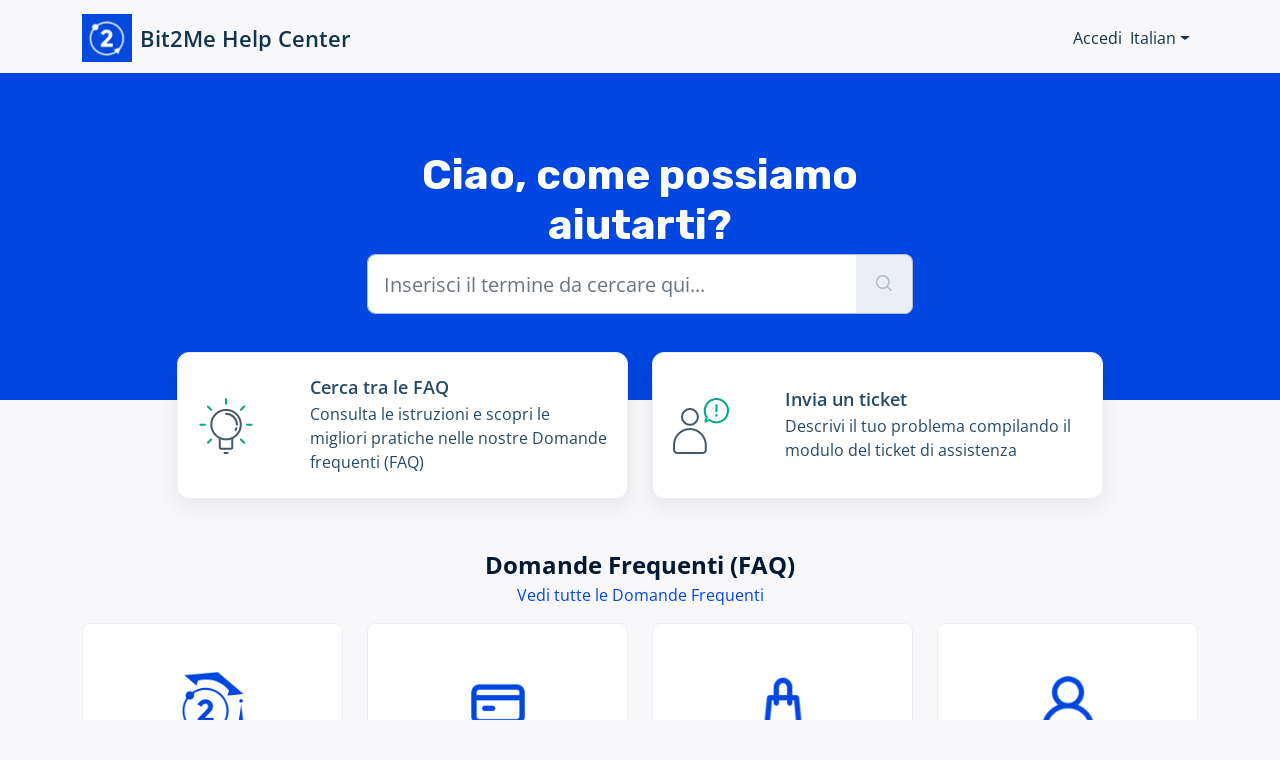

--- FILE ---
content_type: text/html; charset=utf-8
request_url: https://support.bit2me.com/it/support/home
body_size: 13405
content:
<!DOCTYPE html>
<html lang="it" data-date-format="non_us" dir="ltr">

<head>

  <meta name="csrf-param" content="authenticity_token" />
<meta name="csrf-token" content="bme/2tkjylkgxfycehaVPkrN+kB2j0IjU3Jy4tkI+NHg5SgYIxXwpHCOoupSPqUwO7zRpXE/eJXGUlflsc5XlQ==" />

  <link rel='shortcut icon' href='https://s3.amazonaws.com/cdn.freshdesk.com/data/helpdesk/attachments/production/35141807127/fav_icon/Rgle1Vq3ylO79ZG5zETKJvXLzLIYyFW30g.png' />

  <!-- Title for the page -->
<title> Assistenza Bit2Me - Respuestas y solución de incidencias </title>

<!-- OG imgage -->
<meta property="og:title" content="Bit2Me Support" />
<meta property="og:description" content="Bit2Me - Respuestas y solución de incidencias" />
<meta property="og:image" content="https://bit2me.com/assets/img/og/bit2me-welcome.jpg" />
<meta property="og:image:width" content="1200" />
<meta property="og:image:height" content="630" />

<!-- Meta information -->
<meta charset="utf-8" />
<meta http-equiv="X-UA-Compatible" content="IE=edge,chrome=1" />
<meta name="description" content= "Bit2Me - Respuestas y solución de incidencias" />
<meta name="author" content= "Bit2Me" />

<!-- Google Tag Manager -->
<script>(function(w,d,s,l,i){w[l]=w[l]||[];w[l].push({'gtm.start':
new Date().getTime(),event:'gtm.js'});var f=d.getElementsByTagName(s)[0],
j=d.createElement(s),dl=l!='dataLayer'?'&l='+l:'';j.async=true;j.src=
'https://www.googletagmanager.com/gtm.js?id='+i+dl;f.parentNode.insertBefore(j,f);
})(window,document,'script','dataLayer','GTM-P94J2XH');</script>
<!-- End Google Tag Manager -->
<!-- Google Tag Manager -->
<script>(function(w,d,s,l,i){w[l]=w[l]||[];w[l].push({'gtm.start':
new Date().getTime(),event:'gtm.js'});var f=d.getElementsByTagName(s)[0],
j=d.createElement(s),dl=l!='dataLayer'?'&l='+l:'';j.async=true;j.src=
'https://www.googletagmanager.com/gtm.js?id='+i+dl;f.parentNode.insertBefore(j,f);
})(window,document,'script','dataLayer','GTM-MJWHBSX');</script>
<!-- End Google Tag Manager -->
<!-- loading jquery -->
<script src="https://cdnjs.cloudflare.com/ajax/libs/jquery/3.5.0/jquery.min.js"></script>
<!-- loading bootstrap 4 and dependencies -->
<link rel="stylesheet" href="https://maxcdn.bootstrapcdn.com/bootstrap/4.3.1/css/bootstrap.min.css" crossorigin="anonymous">
<!--<script src="https://code.jquery.com/jquery-3.2.1.slim.min.js"  crossorigin="anonymous"></script>-->
<script src="https://cdnjs.cloudflare.com/ajax/libs/popper.js/1.12.9/umd/popper.min.js" crossorigin="anonymous"></script>
<script src="https://maxcdn.bootstrapcdn.com/bootstrap/4.3.1/js/bootstrap.min.js" crossorigin="anonymous"></script>

<!-- remove title on language selector -->
<script>
  jQuery(document).ready(function() {
    jQuery('.banner-language-selector').removeAttr('data-original-title');
  });
</script>

<!-- b2m icons font -->
<link type="text/css" rel="stylesheet" href="https://assets.bit2me.com/assets/fonts/bitfont/v10/style.css" />

<!-- google fonts -->
<style type="text/css">@font-face {font-family:Montserrat;font-style:normal;font-weight:100;src:url(/cf-fonts/s/montserrat/5.0.16/latin-ext/100/normal.woff2);unicode-range:U+0100-02AF,U+0304,U+0308,U+0329,U+1E00-1E9F,U+1EF2-1EFF,U+2020,U+20A0-20AB,U+20AD-20CF,U+2113,U+2C60-2C7F,U+A720-A7FF;font-display:swap;}@font-face {font-family:Montserrat;font-style:normal;font-weight:100;src:url(/cf-fonts/s/montserrat/5.0.16/cyrillic-ext/100/normal.woff2);unicode-range:U+0460-052F,U+1C80-1C88,U+20B4,U+2DE0-2DFF,U+A640-A69F,U+FE2E-FE2F;font-display:swap;}@font-face {font-family:Montserrat;font-style:normal;font-weight:100;src:url(/cf-fonts/s/montserrat/5.0.16/cyrillic/100/normal.woff2);unicode-range:U+0301,U+0400-045F,U+0490-0491,U+04B0-04B1,U+2116;font-display:swap;}@font-face {font-family:Montserrat;font-style:normal;font-weight:100;src:url(/cf-fonts/s/montserrat/5.0.16/vietnamese/100/normal.woff2);unicode-range:U+0102-0103,U+0110-0111,U+0128-0129,U+0168-0169,U+01A0-01A1,U+01AF-01B0,U+0300-0301,U+0303-0304,U+0308-0309,U+0323,U+0329,U+1EA0-1EF9,U+20AB;font-display:swap;}@font-face {font-family:Montserrat;font-style:normal;font-weight:100;src:url(/cf-fonts/s/montserrat/5.0.16/latin/100/normal.woff2);unicode-range:U+0000-00FF,U+0131,U+0152-0153,U+02BB-02BC,U+02C6,U+02DA,U+02DC,U+0304,U+0308,U+0329,U+2000-206F,U+2074,U+20AC,U+2122,U+2191,U+2193,U+2212,U+2215,U+FEFF,U+FFFD;font-display:swap;}@font-face {font-family:Montserrat;font-style:normal;font-weight:400;src:url(/cf-fonts/s/montserrat/5.0.16/cyrillic-ext/400/normal.woff2);unicode-range:U+0460-052F,U+1C80-1C88,U+20B4,U+2DE0-2DFF,U+A640-A69F,U+FE2E-FE2F;font-display:swap;}@font-face {font-family:Montserrat;font-style:normal;font-weight:400;src:url(/cf-fonts/s/montserrat/5.0.16/latin-ext/400/normal.woff2);unicode-range:U+0100-02AF,U+0304,U+0308,U+0329,U+1E00-1E9F,U+1EF2-1EFF,U+2020,U+20A0-20AB,U+20AD-20CF,U+2113,U+2C60-2C7F,U+A720-A7FF;font-display:swap;}@font-face {font-family:Montserrat;font-style:normal;font-weight:400;src:url(/cf-fonts/s/montserrat/5.0.16/latin/400/normal.woff2);unicode-range:U+0000-00FF,U+0131,U+0152-0153,U+02BB-02BC,U+02C6,U+02DA,U+02DC,U+0304,U+0308,U+0329,U+2000-206F,U+2074,U+20AC,U+2122,U+2191,U+2193,U+2212,U+2215,U+FEFF,U+FFFD;font-display:swap;}@font-face {font-family:Montserrat;font-style:normal;font-weight:400;src:url(/cf-fonts/s/montserrat/5.0.16/vietnamese/400/normal.woff2);unicode-range:U+0102-0103,U+0110-0111,U+0128-0129,U+0168-0169,U+01A0-01A1,U+01AF-01B0,U+0300-0301,U+0303-0304,U+0308-0309,U+0323,U+0329,U+1EA0-1EF9,U+20AB;font-display:swap;}@font-face {font-family:Montserrat;font-style:normal;font-weight:400;src:url(/cf-fonts/s/montserrat/5.0.16/cyrillic/400/normal.woff2);unicode-range:U+0301,U+0400-045F,U+0490-0491,U+04B0-04B1,U+2116;font-display:swap;}@font-face {font-family:Montserrat;font-style:normal;font-weight:500;src:url(/cf-fonts/s/montserrat/5.0.16/latin/500/normal.woff2);unicode-range:U+0000-00FF,U+0131,U+0152-0153,U+02BB-02BC,U+02C6,U+02DA,U+02DC,U+0304,U+0308,U+0329,U+2000-206F,U+2074,U+20AC,U+2122,U+2191,U+2193,U+2212,U+2215,U+FEFF,U+FFFD;font-display:swap;}@font-face {font-family:Montserrat;font-style:normal;font-weight:500;src:url(/cf-fonts/s/montserrat/5.0.16/cyrillic/500/normal.woff2);unicode-range:U+0301,U+0400-045F,U+0490-0491,U+04B0-04B1,U+2116;font-display:swap;}@font-face {font-family:Montserrat;font-style:normal;font-weight:500;src:url(/cf-fonts/s/montserrat/5.0.16/cyrillic-ext/500/normal.woff2);unicode-range:U+0460-052F,U+1C80-1C88,U+20B4,U+2DE0-2DFF,U+A640-A69F,U+FE2E-FE2F;font-display:swap;}@font-face {font-family:Montserrat;font-style:normal;font-weight:500;src:url(/cf-fonts/s/montserrat/5.0.16/vietnamese/500/normal.woff2);unicode-range:U+0102-0103,U+0110-0111,U+0128-0129,U+0168-0169,U+01A0-01A1,U+01AF-01B0,U+0300-0301,U+0303-0304,U+0308-0309,U+0323,U+0329,U+1EA0-1EF9,U+20AB;font-display:swap;}@font-face {font-family:Montserrat;font-style:normal;font-weight:500;src:url(/cf-fonts/s/montserrat/5.0.16/latin-ext/500/normal.woff2);unicode-range:U+0100-02AF,U+0304,U+0308,U+0329,U+1E00-1E9F,U+1EF2-1EFF,U+2020,U+20A0-20AB,U+20AD-20CF,U+2113,U+2C60-2C7F,U+A720-A7FF;font-display:swap;}@font-face {font-family:Montserrat;font-style:normal;font-weight:700;src:url(/cf-fonts/s/montserrat/5.0.16/cyrillic/700/normal.woff2);unicode-range:U+0301,U+0400-045F,U+0490-0491,U+04B0-04B1,U+2116;font-display:swap;}@font-face {font-family:Montserrat;font-style:normal;font-weight:700;src:url(/cf-fonts/s/montserrat/5.0.16/cyrillic-ext/700/normal.woff2);unicode-range:U+0460-052F,U+1C80-1C88,U+20B4,U+2DE0-2DFF,U+A640-A69F,U+FE2E-FE2F;font-display:swap;}@font-face {font-family:Montserrat;font-style:normal;font-weight:700;src:url(/cf-fonts/s/montserrat/5.0.16/latin-ext/700/normal.woff2);unicode-range:U+0100-02AF,U+0304,U+0308,U+0329,U+1E00-1E9F,U+1EF2-1EFF,U+2020,U+20A0-20AB,U+20AD-20CF,U+2113,U+2C60-2C7F,U+A720-A7FF;font-display:swap;}@font-face {font-family:Montserrat;font-style:normal;font-weight:700;src:url(/cf-fonts/s/montserrat/5.0.16/vietnamese/700/normal.woff2);unicode-range:U+0102-0103,U+0110-0111,U+0128-0129,U+0168-0169,U+01A0-01A1,U+01AF-01B0,U+0300-0301,U+0303-0304,U+0308-0309,U+0323,U+0329,U+1EA0-1EF9,U+20AB;font-display:swap;}@font-face {font-family:Montserrat;font-style:normal;font-weight:700;src:url(/cf-fonts/s/montserrat/5.0.16/latin/700/normal.woff2);unicode-range:U+0000-00FF,U+0131,U+0152-0153,U+02BB-02BC,U+02C6,U+02DA,U+02DC,U+0304,U+0308,U+0329,U+2000-206F,U+2074,U+20AC,U+2122,U+2191,U+2193,U+2212,U+2215,U+FEFF,U+FFFD;font-display:swap;}@font-face {font-family:Montserrat;font-style:normal;font-weight:800;src:url(/cf-fonts/s/montserrat/5.0.16/latin/800/normal.woff2);unicode-range:U+0000-00FF,U+0131,U+0152-0153,U+02BB-02BC,U+02C6,U+02DA,U+02DC,U+0304,U+0308,U+0329,U+2000-206F,U+2074,U+20AC,U+2122,U+2191,U+2193,U+2212,U+2215,U+FEFF,U+FFFD;font-display:swap;}@font-face {font-family:Montserrat;font-style:normal;font-weight:800;src:url(/cf-fonts/s/montserrat/5.0.16/cyrillic-ext/800/normal.woff2);unicode-range:U+0460-052F,U+1C80-1C88,U+20B4,U+2DE0-2DFF,U+A640-A69F,U+FE2E-FE2F;font-display:swap;}@font-face {font-family:Montserrat;font-style:normal;font-weight:800;src:url(/cf-fonts/s/montserrat/5.0.16/cyrillic/800/normal.woff2);unicode-range:U+0301,U+0400-045F,U+0490-0491,U+04B0-04B1,U+2116;font-display:swap;}@font-face {font-family:Montserrat;font-style:normal;font-weight:800;src:url(/cf-fonts/s/montserrat/5.0.16/vietnamese/800/normal.woff2);unicode-range:U+0102-0103,U+0110-0111,U+0128-0129,U+0168-0169,U+01A0-01A1,U+01AF-01B0,U+0300-0301,U+0303-0304,U+0308-0309,U+0323,U+0329,U+1EA0-1EF9,U+20AB;font-display:swap;}@font-face {font-family:Montserrat;font-style:normal;font-weight:800;src:url(/cf-fonts/s/montserrat/5.0.16/latin-ext/800/normal.woff2);unicode-range:U+0100-02AF,U+0304,U+0308,U+0329,U+1E00-1E9F,U+1EF2-1EFF,U+2020,U+20A0-20AB,U+20AD-20CF,U+2113,U+2C60-2C7F,U+A720-A7FF;font-display:swap;}@font-face {font-family:Open Sans;font-style:normal;font-weight:400;src:url(/cf-fonts/s/open-sans/5.0.20/vietnamese/400/normal.woff2);unicode-range:U+0102-0103,U+0110-0111,U+0128-0129,U+0168-0169,U+01A0-01A1,U+01AF-01B0,U+0300-0301,U+0303-0304,U+0308-0309,U+0323,U+0329,U+1EA0-1EF9,U+20AB;font-display:swap;}@font-face {font-family:Open Sans;font-style:normal;font-weight:400;src:url(/cf-fonts/s/open-sans/5.0.20/cyrillic/400/normal.woff2);unicode-range:U+0301,U+0400-045F,U+0490-0491,U+04B0-04B1,U+2116;font-display:swap;}@font-face {font-family:Open Sans;font-style:normal;font-weight:400;src:url(/cf-fonts/s/open-sans/5.0.20/greek/400/normal.woff2);unicode-range:U+0370-03FF;font-display:swap;}@font-face {font-family:Open Sans;font-style:normal;font-weight:400;src:url(/cf-fonts/s/open-sans/5.0.20/greek-ext/400/normal.woff2);unicode-range:U+1F00-1FFF;font-display:swap;}@font-face {font-family:Open Sans;font-style:normal;font-weight:400;src:url(/cf-fonts/s/open-sans/5.0.20/cyrillic-ext/400/normal.woff2);unicode-range:U+0460-052F,U+1C80-1C88,U+20B4,U+2DE0-2DFF,U+A640-A69F,U+FE2E-FE2F;font-display:swap;}@font-face {font-family:Open Sans;font-style:normal;font-weight:400;src:url(/cf-fonts/s/open-sans/5.0.20/hebrew/400/normal.woff2);unicode-range:U+0590-05FF,U+200C-2010,U+20AA,U+25CC,U+FB1D-FB4F;font-display:swap;}@font-face {font-family:Open Sans;font-style:normal;font-weight:400;src:url(/cf-fonts/s/open-sans/5.0.20/latin-ext/400/normal.woff2);unicode-range:U+0100-02AF,U+0304,U+0308,U+0329,U+1E00-1E9F,U+1EF2-1EFF,U+2020,U+20A0-20AB,U+20AD-20CF,U+2113,U+2C60-2C7F,U+A720-A7FF;font-display:swap;}@font-face {font-family:Open Sans;font-style:normal;font-weight:400;src:url(/cf-fonts/s/open-sans/5.0.20/latin/400/normal.woff2);unicode-range:U+0000-00FF,U+0131,U+0152-0153,U+02BB-02BC,U+02C6,U+02DA,U+02DC,U+0304,U+0308,U+0329,U+2000-206F,U+2074,U+20AC,U+2122,U+2191,U+2193,U+2212,U+2215,U+FEFF,U+FFFD;font-display:swap;}@font-face {font-family:Open Sans;font-style:normal;font-weight:600;src:url(/cf-fonts/s/open-sans/5.0.20/greek-ext/600/normal.woff2);unicode-range:U+1F00-1FFF;font-display:swap;}@font-face {font-family:Open Sans;font-style:normal;font-weight:600;src:url(/cf-fonts/s/open-sans/5.0.20/vietnamese/600/normal.woff2);unicode-range:U+0102-0103,U+0110-0111,U+0128-0129,U+0168-0169,U+01A0-01A1,U+01AF-01B0,U+0300-0301,U+0303-0304,U+0308-0309,U+0323,U+0329,U+1EA0-1EF9,U+20AB;font-display:swap;}@font-face {font-family:Open Sans;font-style:normal;font-weight:600;src:url(/cf-fonts/s/open-sans/5.0.20/cyrillic/600/normal.woff2);unicode-range:U+0301,U+0400-045F,U+0490-0491,U+04B0-04B1,U+2116;font-display:swap;}@font-face {font-family:Open Sans;font-style:normal;font-weight:600;src:url(/cf-fonts/s/open-sans/5.0.20/latin/600/normal.woff2);unicode-range:U+0000-00FF,U+0131,U+0152-0153,U+02BB-02BC,U+02C6,U+02DA,U+02DC,U+0304,U+0308,U+0329,U+2000-206F,U+2074,U+20AC,U+2122,U+2191,U+2193,U+2212,U+2215,U+FEFF,U+FFFD;font-display:swap;}@font-face {font-family:Open Sans;font-style:normal;font-weight:600;src:url(/cf-fonts/s/open-sans/5.0.20/latin-ext/600/normal.woff2);unicode-range:U+0100-02AF,U+0304,U+0308,U+0329,U+1E00-1E9F,U+1EF2-1EFF,U+2020,U+20A0-20AB,U+20AD-20CF,U+2113,U+2C60-2C7F,U+A720-A7FF;font-display:swap;}@font-face {font-family:Open Sans;font-style:normal;font-weight:600;src:url(/cf-fonts/s/open-sans/5.0.20/greek/600/normal.woff2);unicode-range:U+0370-03FF;font-display:swap;}@font-face {font-family:Open Sans;font-style:normal;font-weight:600;src:url(/cf-fonts/s/open-sans/5.0.20/hebrew/600/normal.woff2);unicode-range:U+0590-05FF,U+200C-2010,U+20AA,U+25CC,U+FB1D-FB4F;font-display:swap;}@font-face {font-family:Open Sans;font-style:normal;font-weight:600;src:url(/cf-fonts/s/open-sans/5.0.20/cyrillic-ext/600/normal.woff2);unicode-range:U+0460-052F,U+1C80-1C88,U+20B4,U+2DE0-2DFF,U+A640-A69F,U+FE2E-FE2F;font-display:swap;}@font-face {font-family:Open Sans;font-style:normal;font-weight:700;src:url(/cf-fonts/s/open-sans/5.0.20/latin-ext/700/normal.woff2);unicode-range:U+0100-02AF,U+0304,U+0308,U+0329,U+1E00-1E9F,U+1EF2-1EFF,U+2020,U+20A0-20AB,U+20AD-20CF,U+2113,U+2C60-2C7F,U+A720-A7FF;font-display:swap;}@font-face {font-family:Open Sans;font-style:normal;font-weight:700;src:url(/cf-fonts/s/open-sans/5.0.20/vietnamese/700/normal.woff2);unicode-range:U+0102-0103,U+0110-0111,U+0128-0129,U+0168-0169,U+01A0-01A1,U+01AF-01B0,U+0300-0301,U+0303-0304,U+0308-0309,U+0323,U+0329,U+1EA0-1EF9,U+20AB;font-display:swap;}@font-face {font-family:Open Sans;font-style:normal;font-weight:700;src:url(/cf-fonts/s/open-sans/5.0.20/greek/700/normal.woff2);unicode-range:U+0370-03FF;font-display:swap;}@font-face {font-family:Open Sans;font-style:normal;font-weight:700;src:url(/cf-fonts/s/open-sans/5.0.20/cyrillic/700/normal.woff2);unicode-range:U+0301,U+0400-045F,U+0490-0491,U+04B0-04B1,U+2116;font-display:swap;}@font-face {font-family:Open Sans;font-style:normal;font-weight:700;src:url(/cf-fonts/s/open-sans/5.0.20/hebrew/700/normal.woff2);unicode-range:U+0590-05FF,U+200C-2010,U+20AA,U+25CC,U+FB1D-FB4F;font-display:swap;}@font-face {font-family:Open Sans;font-style:normal;font-weight:700;src:url(/cf-fonts/s/open-sans/5.0.20/greek-ext/700/normal.woff2);unicode-range:U+1F00-1FFF;font-display:swap;}@font-face {font-family:Open Sans;font-style:normal;font-weight:700;src:url(/cf-fonts/s/open-sans/5.0.20/latin/700/normal.woff2);unicode-range:U+0000-00FF,U+0131,U+0152-0153,U+02BB-02BC,U+02C6,U+02DA,U+02DC,U+0304,U+0308,U+0329,U+2000-206F,U+2074,U+20AC,U+2122,U+2191,U+2193,U+2212,U+2215,U+FEFF,U+FFFD;font-display:swap;}@font-face {font-family:Open Sans;font-style:normal;font-weight:700;src:url(/cf-fonts/s/open-sans/5.0.20/cyrillic-ext/700/normal.woff2);unicode-range:U+0460-052F,U+1C80-1C88,U+20B4,U+2DE0-2DFF,U+A640-A69F,U+FE2E-FE2F;font-display:swap;}@font-face {font-family:Share Tech Mono;font-style:normal;font-weight:400;src:url(/cf-fonts/s/share-tech-mono/5.0.11/latin/400/normal.woff2);unicode-range:U+0000-00FF,U+0131,U+0152-0153,U+02BB-02BC,U+02C6,U+02DA,U+02DC,U+0304,U+0308,U+0329,U+2000-206F,U+2074,U+20AC,U+2122,U+2191,U+2193,U+2212,U+2215,U+FEFF,U+FFFD;font-display:swap;}</style>

<!-- favicon -->
<link rel="apple-touch-icon" sizes="57x57" href="https://bit2me.com/assets/img/favicon/apple-icon-57x57.png" />
<link rel="apple-touch-icon" sizes="60x60" href="https://bit2me.com/assets/img/favicon/apple-icon-60x60.png" />
<link rel="apple-touch-icon" sizes="72x72" href="https://bit2me.com/assets/img/favicon/apple-icon-72x72.png" />
<link rel="apple-touch-icon" sizes="76x76" href="https://bit2me.com/assets/img/favicon/apple-icon-76x76.png" />
<link rel="apple-touch-icon" sizes="114x114" href="https://bit2me.com/assets/img/favicon/apple-icon-114x114.png" />
<link rel="apple-touch-icon" sizes="120x120" href="https://bit2me.com/assets/img/favicon/apple-icon-120x120.png" />
<link rel="apple-touch-icon" sizes="144x144" href="https://bit2me.com/assets/img/favicon/apple-icon-144x144.png" />
<link rel="apple-touch-icon" sizes="152x152" href="https://bit2me.com/assets/img/favicon/apple-icon-152x152.png" />
<link rel="apple-touch-icon" sizes="180x180" href="https://bit2me.com/assets/img/favicon/apple-icon-180x180.png" />
<link rel="icon" type="image/png" sizes="192x192" href="https://bit2me.com/assets/img/favicon/android-icon-192x192.png" />
<link rel="icon" type="image/png" sizes="32x32" href="https://bit2me.com/assets/img/favicon/favicon-32x32.png" />
<link rel="icon" type="image/png" sizes="96x96" href="https://bit2me.com/assets/img/favicon/favicon-96x96.png" />
<link rel="icon" type="image/png" sizes="16x16" href="https://bit2me.com/assets/img/favicon/favicon-16x16.png" />
<link rel="manifest" href="https://bit2me.com/assets/img/favicon/manifest.json" /> <meta name="msapplication-TileColor" content="#0046E1" />
<meta name="msapplication-TileImage" content="https://bit2me.com/assets/img/favicon/ms-icon-144x144.png" />
<meta name="theme-color" content="#0046E1" />

<link rel="canonical" href="https://support.bit2me.com/es/support/home">

<!-- hreflangs -->


 


    








    
    <link rel="alternate" href="https://support.bit2me.com/es/support/home" hreflang="es" />

    
    <link rel="alternate" href="https://support.bit2me.com/en/support/home" hreflang="en" />

    
    <link rel="alternate" href="https://support.bit2me.com/fr/support/home" hreflang="fr" />

    
    <link rel="alternate" href="https://support.bit2me.com/de/support/home" hreflang="de" />

    
    <link rel="alternate" href="https://support.bit2me.com/it/support/home" hreflang="it" />

    
    <link rel="alternate" href="https://support.bit2me.com/pl/support/home" hreflang="pl" />

    
    <link rel="alternate" href="https://support.bit2me.com/pt-BR/support/home" hreflang="pt-BR" />

    
    <link rel="alternate" href="https://support.bit2me.com/pt-PT/support/home" hreflang="pt-PT" />


<link rel="alternate" href="https://support.bit2me.com/es/support/home" hreflang="x-default" />

<!-- Responsive setting -->
<link rel="apple-touch-icon" href="https://s3.amazonaws.com/cdn.freshdesk.com/data/helpdesk/attachments/production/35141807127/fav_icon/Rgle1Vq3ylO79ZG5zETKJvXLzLIYyFW30g.png" />
        <link rel="apple-touch-icon" sizes="72x72" href="https://s3.amazonaws.com/cdn.freshdesk.com/data/helpdesk/attachments/production/35141807127/fav_icon/Rgle1Vq3ylO79ZG5zETKJvXLzLIYyFW30g.png" />
        <link rel="apple-touch-icon" sizes="114x114" href="https://s3.amazonaws.com/cdn.freshdesk.com/data/helpdesk/attachments/production/35141807127/fav_icon/Rgle1Vq3ylO79ZG5zETKJvXLzLIYyFW30g.png" />
        <link rel="apple-touch-icon" sizes="144x144" href="https://s3.amazonaws.com/cdn.freshdesk.com/data/helpdesk/attachments/production/35141807127/fav_icon/Rgle1Vq3ylO79ZG5zETKJvXLzLIYyFW30g.png" />
        <meta name="viewport" content="width=device-width, initial-scale=1.0, maximum-scale=5.0, user-scalable=yes" /> 

<!-- add event on submit ticket -->
<script>
jQuery(document).ready(function() {
	var form = document.getElementById('new_helpdesk_ticket');
  if (form) { 
  		form.onsubmit = function() {
            dataLayer.push({'event': 'SendTicket'});
        };
  };
});
  /* jQuery(document).ready(function() {
    jQuery("new_helpdesk_ticket").attr("onsubmit", "dataLayer.push({'event': 'SendTicket'});");
});*/
</script>  
<!-- add panel -->
<script>
jQuery(document).ready(function() {
  (function($) {
    $("body").on("click", ".dropdown-apps-toggle", function(e) {
      $(this)
        .find(".dropdown-apps-menu")
        .toggleClass("shows");
      $(this).toggleClass("active");
      e.stopPropagation();
    });
  
    $("body").on("click", function(e) {
      if (
        !$(e.target).closest(".dropdown-apps-menu.shows").length &&
        !$(e.target).closest(".dropdown-apps-toggle").length
      ) {
        $(".dropdown-apps-menu.shows").removeClass("shows");
        $(".dropdown-apps-toggle.active").removeClass("active");
      }
    });
  })(jQuery);
});

  jQuery(document).ready(function() {
    (function($) {
      let apps = {"internal": [{
                      "active": true,
                      "name": "Wallet",
                      "iconClass": "b2msf-brand-wallet",
                      "url": "https://wallet${domain}",
                      "targetHref": "_self"
                    },{
                      "active": true,
                      "name": "Buy & Sell",
                      "iconClass": "b2msf-brand-buy-sell",
                      "url": "https://wallet${domain}/?operantion=any",
                      "targetHref": "_self"
                    },{
                      "active": true,
                      "name": "Swap",
                      "iconClass": "b2msf-brand-swap",
                      "url": "https://wallet${domain}/?operantion=swap",
                      "targetHref": "_self"
                    },{
                      "active": true,
                      "name": "Earn",
                      "iconClass": "b2msf-brand-earn",
                      "url": "https://wallet${domain}/earn",
                      "targetHref": "_self"
                    },{
                      "active": true,
                      "name": "Launchpad",
                      "iconClass": "b2msf-rocket",
                      "url": "https://wallet${domain}/launchpad/projects",
                      "targetHref": "_self"
                    },{
                      "active": true,
                      "name": "Pro",
                      "iconClass": "b2msf-brand-trade",
                      "url": "https://trade${domain}",
                      "targetHref": "_self"
                    },{
                      "active": true,
                      "name": "Card",
                      "iconClass": "b2msf-brand-card",
                      "url": "https://bit2me.com/es/suite/card",
                      "targetHref": "_self"
                    },{
                      "active": true,
                      "name": "Tax",
                      "iconClass": "b2msf-document",
                      "url": "https://account${domain}/profile/tax-report",
                      "targetHref": "_self"
                    },{
                      "active": true,
                      "name": "Converter",
                      "iconClass": "b2msf-brand-converter",
                      "url": "https://converter${domain}",
                      "targetHref": "_self"
                    }
          		],
                  "external": [{
                      "active": true,
                      "name": "Academy",
                      "iconClass": "b2msf-brand-academy",
                      "url": "https://academy.bit2me.com",
                      "targetHref": "_blank"
                    },{
                      "active": true,
                      "name": "OTC",
                      "iconClass": "b2msf-brand-otc",
                      "url": "https://bit2me.com/suite/otc",
                      "targetHref": "_blank"
                    },{
                      "active": true,
                      "name": "News",
                      "iconClass": "b2msf-brand-news",
                      "url": "https://news.bit2me.com",
                      "targetHref": "_blank"
                    },{
                      "active": true,
                      "name": "TV",
                      "iconClass": "b2msf-brand-tv",
                      "url": "https://tv.bit2me.com",
                      "targetHref": "_blank"
                    }]
             }
      /*let apps = { internal: [], external: [] };
      jQuery.get(
        "https://storage.googleapis.com/com-bit2me-prod-public-bucket/config/services.json",
        function(response) {
          console.log('response');
          console.log(response);
          jQuery.each(response, function(key, value) {
            jQuery.each(response[key], function(key2, value2) {
              if (key == "internal") {
                apps.internal.push(value2);
              } else if (key == "external") {
                apps.external.push(value2);
              }
            });
		});*/
          jQuery(".dropdown-apps-menu-body-inner").append(
            '<ul class="sub-menu internal"></ul>'
          );
          jQuery(".dropdown-apps-menu-body-inner").append(
            '<ul class="sub-menu external"></ul>'
          );
      
          for (let n = 0; n < apps["internal"].length; n++) {
            // internal
            if (apps["internal"][n]["active"]) {
              if (apps["internal"][n]["name"] == 'Trade') {
                    if (lang == 'es') {
                        apps["internal"][n]["name"] = 'Empresas';
                    } else {
                        apps["internal"][n]["name"] =  'Corporate';
                    }
                  }
              jQuery(".sub-menu.internal").append(
                '<li class="sub-menu-element"><a href="' +
                  buildUrl(apps["internal"][n]["url"]) + 
                  '" target="' +
                  apps["internal"][n]["targetHref"] +
                  '"><i class="icon ' +
                  apps["internal"][n]["iconClass"] +
                  '"></i> ' +
                  apps["internal"][n]["name"] +
                  "</a></li>"
              );
            }
          }
      
          for (let n = 0; n < apps["external"].length; n++) {
            // external
            if (apps["external"][n]["active"]) {
              jQuery(".sub-menu.external").append(
                '<li class="sub-menu-element"><a href="' +
                  buildUrl(apps["external"][n]["url"]) + 
                  '" target="' +
                  apps["external"][n]["targetHref"] +
                  '"><i class="icon ' +
                  apps["external"][n]["iconClass"] +
                  '"></i> ' +
                  apps["external"][n]["name"] +
                  "</a></li>"
              );
            }
          }
          function buildUrl(url) {
            return url.replace("${domain}", ".bit2me.com");
          }
      /*}
    );*/

    })(jQuery);
  });
</script>

<!-- Hotjar Tracking Code for Bit2Me Support -->
<script>
    (function(h,o,t,j,a,r){
        h.hj=h.hj||function(){(h.hj.q=h.hj.q||[]).push(arguments)};
        h._hjSettings={hjid:2961264,hjsv:6};
        a=o.getElementsByTagName('head')[0];
        r=o.createElement('script');r.async=1;
        r.src=t+h._hjSettings.hjid+j+h._hjSettings.hjsv;
        a.appendChild(r);
    })(window,document,'https://static.hotjar.com/c/hotjar-','.js?sv=');
</script>

  <link rel="icon" href="https://s3.amazonaws.com/cdn.freshdesk.com/data/helpdesk/attachments/production/35141807127/fav_icon/Rgle1Vq3ylO79ZG5zETKJvXLzLIYyFW30g.png" />

  <link rel="stylesheet" href="/assets/cdn/portal/styles/theme.css?FD003" nonce="5tVglxY3B1I1lXWxWV8hlQ=="/>

  <style type="text/css" nonce="5tVglxY3B1I1lXWxWV8hlQ=="> /* theme */ .portal--light {
              --fw-body-bg: #f8f8fa;
              --fw-header-bg: #f8f8fa;
              --fw-header-text-color: #12344D;
              --fw-helpcenter-bg: #0046e1;
              --fw-helpcenter-text-color: #ffffff;
              --fw-footer-bg: #001a33;
              --fw-footer-text-color: #FFFFFF;
              --fw-tab-active-color: #264966;
              --fw-tab-active-text-color: #FFFFFF;
              --fw-tab-hover-color: #FFFFFF;
              --fw-tab-hover-text-color: #12344D;
              --fw-btn-background: #0046e1;
              --fw-btn-text-color: #FFFFFF;
              --fw-btn-primary-background: #0046e1;
              --fw-btn-primary-text-color: #FFFFFF;
              --fw-baseFont: Open Sans;
              --fw-textColor: #001a33;
              --fw-headingsFont: Open Sans;
              --fw-linkColor: #0046e1;
              --fw-linkColorHover: #0046e1;
              --fw-inputFocusRingColor: #ffffff;
              --fw-formInputFocusColor: #ffffff;
              --fw-card-bg: #FFFFFF;
              --fw-card-fg: #264966;
              --fw-card-border-color: #EBEFF3;
              --fw-nonResponsive: #f8f8fa;
              --bs-body-font-family: Open Sans;
    } </style>

    <style type="text/css" nonce="5tVglxY3B1I1lXWxWV8hlQ==">
      @import url('https://fonts.googleapis.com/css2?family=Manrope:wght@400;600;700;800&family=Rubik:wght@400;600;700&display=swap');
h1 {
  font-family: 'Rubik' !important;
}
/*Delete attachment in ticket and change cancel button*/
.form-group.attachments-container,
.fw-new-ticket .ticket-form a.btn.fw-secondary-button {
  display: none !important;
}
.fw-content a {
	color: var(--fw-linkColor) !important;
}
.fw-wrapper-shadow .fw-content--single-article div, .fw-wrapper-shadow .fw-content--single-article li, .fw-wrapper-shadow .fw-content--single-article p {
    font-size: 16px;
    line-height: 1.4;
    margin: 0;
}
.fw-helpcenter {
  padding: 5.375rem 0;
}
.form-group.attachments-container,
.fw-new-ticket .ticket-form .btn.fw-secondary-button,
.home-cards-wrapper .solutions,
.nav-item.fw-login {
  display: block;
}
.fw-category-wrapper.post-wrapper {
  max-width: 800px;
  margin: 15px auto !important;
}
body hr {
  color: #001a33;
  margin: 2rem 0;
}
/* Footer */
footer.footer {
	position: relative;
}
.alignleft {
    display: inline;
    float: left;
    margin-right: 1.5em;
}
footer {
	background-color: #1d1d1b !important;
	padding-top: 0px !important;
	font-size: 14px;
}
footer p {
	color: #fff;
	font-size: 14px;
}
footer a {
	padding: 0;
}
#footer {
	display: flex;
	margin: 0 auto;
	color: #fff;
	font-size: 14px;
	line-height: 28px;
  	max-width: 1024px;
	padding: 40px 30px 40px 30px;
}
#footer-wrap {
	margin: 0;
}
.fusion-social-links {
    font-size: 22px;
    margin-top: 5px;
}
.fusion-social-links a {
	border-bottom: none !important;
}
#wrapper .question-footer {
	font-size: 24px;
    font-weight: 400;
    margin-bottom: 40px;
}
.title-sep-container {
  display: none;
}
.footer-columns {
	display: flex;
  justify-content: space-around;
  width: 100%;
  margin: 0 auto;
  padding-top: 20px !important;
	margin-bottom: 40px;
}
.footer-col1,
.footer-col2,
.footer-col3,
.footer-col4,
.footer-col5 {
	display: grid;
	text-align: left;
}
footer .fusion-social-networks {
	text-align: left !important;
	padding: 0 !important;
}
.footer-16 {
	font-size: 16px;
	font-weight: 700;
	width: max-content;
}
.footer-14 {
	font-size: 14px;
	color: #afafaf !important;
}
.col-margin {
	margin-right: 20px !important;
}
#footer i {
  color: #bebdbd !important;
  font-size: 22px;
}
#footer i.b2msf-apple,
#footer i.b2msf-android {
  font-size: 25px !important;
}
#footer i.b2msf-bit2me-be-free {
  color: #fff!important;
  font-size: 40px !important;
}
#footer i:hover {
  color: #fff !important;
}
@media (max-width: 1199px) {
	#footer {
		max-width: 900px;
	}
}
@media (max-width: 991px) {
	#footer {
		max-width: 700px;
	}
	.footer-columns.row {
		display: block
	}
	footer .col-sm-8 {
		width: 66.66666667%;
		float: left;
	}
	footer .col-sm-4 {
		width: 33.33333333% !important;
		float: left !important;
	}
	.footer-col2 {
		margin-bottom: 50px;
	}
}
@media only screen and (max-width: 800px) {
	.footer-col1, .footer-col3 {
		margin-bottom: 50px;
	}
	footer .col-sm-4 {
		width: 50% !important;
	}
}
@media (max-width: 767px) {
	#footer {
		max-width: 500px;
	}
}
@media (max-width: 575px) {
	.footer-col2 {
		margin-bottom: 46px;
	}
	#footer {
		max-width: 360px;
	}
}
#copy {
  display: flex;
  justify-content: space-between;
  background-color: #1d1d1b;
  border-top: 1px solid #4b4c4d;
  padding: 18px 30px;
}
#copy-left,
#copy-left a,
#footer a {
  color: #afafaf;
}
#copy-left a:hover,
#footer a:hover {
  color: #fff !important;
  text-decoration: none;
}
#copy-right {
  color: #ffffff;
}
@media (max-width: 576px) {
  #copy {
    display: block;
    text-align: center;
  }
  .navbar .fw-brand-name {
    max-width: 10rem;
  }
  .meta-info-ticket-list {
    flex-direction: column;
  }
}
    </style>
  <style type="text/css">@font-face {font-family:Open Sans;font-style:normal;font-weight:400;src:url(/cf-fonts/s/open-sans/5.0.20/hebrew/400/normal.woff2);unicode-range:U+0590-05FF,U+200C-2010,U+20AA,U+25CC,U+FB1D-FB4F;font-display:swap;}@font-face {font-family:Open Sans;font-style:normal;font-weight:400;src:url(/cf-fonts/s/open-sans/5.0.20/cyrillic-ext/400/normal.woff2);unicode-range:U+0460-052F,U+1C80-1C88,U+20B4,U+2DE0-2DFF,U+A640-A69F,U+FE2E-FE2F;font-display:swap;}@font-face {font-family:Open Sans;font-style:normal;font-weight:400;src:url(/cf-fonts/s/open-sans/5.0.20/greek/400/normal.woff2);unicode-range:U+0370-03FF;font-display:swap;}@font-face {font-family:Open Sans;font-style:normal;font-weight:400;src:url(/cf-fonts/s/open-sans/5.0.20/latin-ext/400/normal.woff2);unicode-range:U+0100-02AF,U+0304,U+0308,U+0329,U+1E00-1E9F,U+1EF2-1EFF,U+2020,U+20A0-20AB,U+20AD-20CF,U+2113,U+2C60-2C7F,U+A720-A7FF;font-display:swap;}@font-face {font-family:Open Sans;font-style:normal;font-weight:400;src:url(/cf-fonts/s/open-sans/5.0.20/greek-ext/400/normal.woff2);unicode-range:U+1F00-1FFF;font-display:swap;}@font-face {font-family:Open Sans;font-style:normal;font-weight:400;src:url(/cf-fonts/s/open-sans/5.0.20/cyrillic/400/normal.woff2);unicode-range:U+0301,U+0400-045F,U+0490-0491,U+04B0-04B1,U+2116;font-display:swap;}@font-face {font-family:Open Sans;font-style:normal;font-weight:400;src:url(/cf-fonts/s/open-sans/5.0.20/vietnamese/400/normal.woff2);unicode-range:U+0102-0103,U+0110-0111,U+0128-0129,U+0168-0169,U+01A0-01A1,U+01AF-01B0,U+0300-0301,U+0303-0304,U+0308-0309,U+0323,U+0329,U+1EA0-1EF9,U+20AB;font-display:swap;}@font-face {font-family:Open Sans;font-style:normal;font-weight:400;src:url(/cf-fonts/s/open-sans/5.0.20/latin/400/normal.woff2);unicode-range:U+0000-00FF,U+0131,U+0152-0153,U+02BB-02BC,U+02C6,U+02DA,U+02DC,U+0304,U+0308,U+0329,U+2000-206F,U+2074,U+20AC,U+2122,U+2191,U+2193,U+2212,U+2215,U+FEFF,U+FFFD;font-display:swap;}@font-face {font-family:Open Sans;font-style:italic;font-weight:400;src:url(/cf-fonts/s/open-sans/5.0.20/greek/400/italic.woff2);unicode-range:U+0370-03FF;font-display:swap;}@font-face {font-family:Open Sans;font-style:italic;font-weight:400;src:url(/cf-fonts/s/open-sans/5.0.20/vietnamese/400/italic.woff2);unicode-range:U+0102-0103,U+0110-0111,U+0128-0129,U+0168-0169,U+01A0-01A1,U+01AF-01B0,U+0300-0301,U+0303-0304,U+0308-0309,U+0323,U+0329,U+1EA0-1EF9,U+20AB;font-display:swap;}@font-face {font-family:Open Sans;font-style:italic;font-weight:400;src:url(/cf-fonts/s/open-sans/5.0.20/hebrew/400/italic.woff2);unicode-range:U+0590-05FF,U+200C-2010,U+20AA,U+25CC,U+FB1D-FB4F;font-display:swap;}@font-face {font-family:Open Sans;font-style:italic;font-weight:400;src:url(/cf-fonts/s/open-sans/5.0.20/greek-ext/400/italic.woff2);unicode-range:U+1F00-1FFF;font-display:swap;}@font-face {font-family:Open Sans;font-style:italic;font-weight:400;src:url(/cf-fonts/s/open-sans/5.0.20/latin/400/italic.woff2);unicode-range:U+0000-00FF,U+0131,U+0152-0153,U+02BB-02BC,U+02C6,U+02DA,U+02DC,U+0304,U+0308,U+0329,U+2000-206F,U+2074,U+20AC,U+2122,U+2191,U+2193,U+2212,U+2215,U+FEFF,U+FFFD;font-display:swap;}@font-face {font-family:Open Sans;font-style:italic;font-weight:400;src:url(/cf-fonts/s/open-sans/5.0.20/cyrillic/400/italic.woff2);unicode-range:U+0301,U+0400-045F,U+0490-0491,U+04B0-04B1,U+2116;font-display:swap;}@font-face {font-family:Open Sans;font-style:italic;font-weight:400;src:url(/cf-fonts/s/open-sans/5.0.20/latin-ext/400/italic.woff2);unicode-range:U+0100-02AF,U+0304,U+0308,U+0329,U+1E00-1E9F,U+1EF2-1EFF,U+2020,U+20A0-20AB,U+20AD-20CF,U+2113,U+2C60-2C7F,U+A720-A7FF;font-display:swap;}@font-face {font-family:Open Sans;font-style:italic;font-weight:400;src:url(/cf-fonts/s/open-sans/5.0.20/cyrillic-ext/400/italic.woff2);unicode-range:U+0460-052F,U+1C80-1C88,U+20B4,U+2DE0-2DFF,U+A640-A69F,U+FE2E-FE2F;font-display:swap;}@font-face {font-family:Open Sans;font-style:normal;font-weight:600;src:url(/cf-fonts/s/open-sans/5.0.20/cyrillic-ext/600/normal.woff2);unicode-range:U+0460-052F,U+1C80-1C88,U+20B4,U+2DE0-2DFF,U+A640-A69F,U+FE2E-FE2F;font-display:swap;}@font-face {font-family:Open Sans;font-style:normal;font-weight:600;src:url(/cf-fonts/s/open-sans/5.0.20/latin/600/normal.woff2);unicode-range:U+0000-00FF,U+0131,U+0152-0153,U+02BB-02BC,U+02C6,U+02DA,U+02DC,U+0304,U+0308,U+0329,U+2000-206F,U+2074,U+20AC,U+2122,U+2191,U+2193,U+2212,U+2215,U+FEFF,U+FFFD;font-display:swap;}@font-face {font-family:Open Sans;font-style:normal;font-weight:600;src:url(/cf-fonts/s/open-sans/5.0.20/hebrew/600/normal.woff2);unicode-range:U+0590-05FF,U+200C-2010,U+20AA,U+25CC,U+FB1D-FB4F;font-display:swap;}@font-face {font-family:Open Sans;font-style:normal;font-weight:600;src:url(/cf-fonts/s/open-sans/5.0.20/cyrillic/600/normal.woff2);unicode-range:U+0301,U+0400-045F,U+0490-0491,U+04B0-04B1,U+2116;font-display:swap;}@font-face {font-family:Open Sans;font-style:normal;font-weight:600;src:url(/cf-fonts/s/open-sans/5.0.20/latin-ext/600/normal.woff2);unicode-range:U+0100-02AF,U+0304,U+0308,U+0329,U+1E00-1E9F,U+1EF2-1EFF,U+2020,U+20A0-20AB,U+20AD-20CF,U+2113,U+2C60-2C7F,U+A720-A7FF;font-display:swap;}@font-face {font-family:Open Sans;font-style:normal;font-weight:600;src:url(/cf-fonts/s/open-sans/5.0.20/vietnamese/600/normal.woff2);unicode-range:U+0102-0103,U+0110-0111,U+0128-0129,U+0168-0169,U+01A0-01A1,U+01AF-01B0,U+0300-0301,U+0303-0304,U+0308-0309,U+0323,U+0329,U+1EA0-1EF9,U+20AB;font-display:swap;}@font-face {font-family:Open Sans;font-style:normal;font-weight:600;src:url(/cf-fonts/s/open-sans/5.0.20/greek/600/normal.woff2);unicode-range:U+0370-03FF;font-display:swap;}@font-face {font-family:Open Sans;font-style:normal;font-weight:600;src:url(/cf-fonts/s/open-sans/5.0.20/greek-ext/600/normal.woff2);unicode-range:U+1F00-1FFF;font-display:swap;}@font-face {font-family:Open Sans;font-style:normal;font-weight:700;src:url(/cf-fonts/s/open-sans/5.0.20/cyrillic/700/normal.woff2);unicode-range:U+0301,U+0400-045F,U+0490-0491,U+04B0-04B1,U+2116;font-display:swap;}@font-face {font-family:Open Sans;font-style:normal;font-weight:700;src:url(/cf-fonts/s/open-sans/5.0.20/cyrillic-ext/700/normal.woff2);unicode-range:U+0460-052F,U+1C80-1C88,U+20B4,U+2DE0-2DFF,U+A640-A69F,U+FE2E-FE2F;font-display:swap;}@font-face {font-family:Open Sans;font-style:normal;font-weight:700;src:url(/cf-fonts/s/open-sans/5.0.20/hebrew/700/normal.woff2);unicode-range:U+0590-05FF,U+200C-2010,U+20AA,U+25CC,U+FB1D-FB4F;font-display:swap;}@font-face {font-family:Open Sans;font-style:normal;font-weight:700;src:url(/cf-fonts/s/open-sans/5.0.20/latin-ext/700/normal.woff2);unicode-range:U+0100-02AF,U+0304,U+0308,U+0329,U+1E00-1E9F,U+1EF2-1EFF,U+2020,U+20A0-20AB,U+20AD-20CF,U+2113,U+2C60-2C7F,U+A720-A7FF;font-display:swap;}@font-face {font-family:Open Sans;font-style:normal;font-weight:700;src:url(/cf-fonts/s/open-sans/5.0.20/latin/700/normal.woff2);unicode-range:U+0000-00FF,U+0131,U+0152-0153,U+02BB-02BC,U+02C6,U+02DA,U+02DC,U+0304,U+0308,U+0329,U+2000-206F,U+2074,U+20AC,U+2122,U+2191,U+2193,U+2212,U+2215,U+FEFF,U+FFFD;font-display:swap;}@font-face {font-family:Open Sans;font-style:normal;font-weight:700;src:url(/cf-fonts/s/open-sans/5.0.20/greek-ext/700/normal.woff2);unicode-range:U+1F00-1FFF;font-display:swap;}@font-face {font-family:Open Sans;font-style:normal;font-weight:700;src:url(/cf-fonts/s/open-sans/5.0.20/greek/700/normal.woff2);unicode-range:U+0370-03FF;font-display:swap;}@font-face {font-family:Open Sans;font-style:normal;font-weight:700;src:url(/cf-fonts/s/open-sans/5.0.20/vietnamese/700/normal.woff2);unicode-range:U+0102-0103,U+0110-0111,U+0128-0129,U+0168-0169,U+01A0-01A1,U+01AF-01B0,U+0300-0301,U+0303-0304,U+0308-0309,U+0323,U+0329,U+1EA0-1EF9,U+20AB;font-display:swap;}@font-face {font-family:Open Sans;font-style:italic;font-weight:700;src:url(/cf-fonts/s/open-sans/5.0.20/hebrew/700/italic.woff2);unicode-range:U+0590-05FF,U+200C-2010,U+20AA,U+25CC,U+FB1D-FB4F;font-display:swap;}@font-face {font-family:Open Sans;font-style:italic;font-weight:700;src:url(/cf-fonts/s/open-sans/5.0.20/greek/700/italic.woff2);unicode-range:U+0370-03FF;font-display:swap;}@font-face {font-family:Open Sans;font-style:italic;font-weight:700;src:url(/cf-fonts/s/open-sans/5.0.20/latin-ext/700/italic.woff2);unicode-range:U+0100-02AF,U+0304,U+0308,U+0329,U+1E00-1E9F,U+1EF2-1EFF,U+2020,U+20A0-20AB,U+20AD-20CF,U+2113,U+2C60-2C7F,U+A720-A7FF;font-display:swap;}@font-face {font-family:Open Sans;font-style:italic;font-weight:700;src:url(/cf-fonts/s/open-sans/5.0.20/vietnamese/700/italic.woff2);unicode-range:U+0102-0103,U+0110-0111,U+0128-0129,U+0168-0169,U+01A0-01A1,U+01AF-01B0,U+0300-0301,U+0303-0304,U+0308-0309,U+0323,U+0329,U+1EA0-1EF9,U+20AB;font-display:swap;}@font-face {font-family:Open Sans;font-style:italic;font-weight:700;src:url(/cf-fonts/s/open-sans/5.0.20/cyrillic/700/italic.woff2);unicode-range:U+0301,U+0400-045F,U+0490-0491,U+04B0-04B1,U+2116;font-display:swap;}@font-face {font-family:Open Sans;font-style:italic;font-weight:700;src:url(/cf-fonts/s/open-sans/5.0.20/greek-ext/700/italic.woff2);unicode-range:U+1F00-1FFF;font-display:swap;}@font-face {font-family:Open Sans;font-style:italic;font-weight:700;src:url(/cf-fonts/s/open-sans/5.0.20/cyrillic-ext/700/italic.woff2);unicode-range:U+0460-052F,U+1C80-1C88,U+20B4,U+2DE0-2DFF,U+A640-A69F,U+FE2E-FE2F;font-display:swap;}@font-face {font-family:Open Sans;font-style:italic;font-weight:700;src:url(/cf-fonts/s/open-sans/5.0.20/latin/700/italic.woff2);unicode-range:U+0000-00FF,U+0131,U+0152-0153,U+02BB-02BC,U+02C6,U+02DA,U+02DC,U+0304,U+0308,U+0329,U+2000-206F,U+2074,U+20AC,U+2122,U+2191,U+2193,U+2212,U+2215,U+FEFF,U+FFFD;font-display:swap;}</style>

  <script type="text/javascript" nonce="5tVglxY3B1I1lXWxWV8hlQ==">
    window.cspNonce = "5tVglxY3B1I1lXWxWV8hlQ==";
  </script>

  <script src="/assets/cdn/portal/scripts/nonce.js" nonce="5tVglxY3B1I1lXWxWV8hlQ=="></script>

  <script src="/assets/cdn/portal/vendor.js" nonce="5tVglxY3B1I1lXWxWV8hlQ=="></script>

  <script src="/assets/cdn/portal/scripts/head.js" nonce="5tVglxY3B1I1lXWxWV8hlQ=="></script>

  <script type="text/javascript" nonce="5tVglxY3B1I1lXWxWV8hlQ==">
      window.store = {};
window.store = {
  assetPath: "/assets/cdn/portal/",
  defaultLocale: "en",
  currentLocale: "it",
  currentPageName: "portal_home",
  portal: {"id":35000054117,"name":"Bit2Me Help Center","product_id":null},
  portalAccess: {"hasSolutions":true,"hasForums":false,"hasTickets":false,"accessCount":1},
  account: {"id":797277,"name":"Bit2Me","time_zone":"Madrid","companies":[]},
  vault_service: {"url":"https://vault-service.freshworks.com/data","max_try":2,"product_name":"fd"},
  blockedExtensions: "exe,dll,sys,swf,scr,gzquar,js,jse,class,vb,com,bat,cmd,pif,img,iso,hta,html,msc,msp,cpl,reg,tmp,py,ps,msi,msp,inf,scf,ocx,bin,ws,sh,lnk,gadget,dmg,msh,apk,iqy,pub,jar,zip,rar,sfx,zix,ear,war,arj",
  allowedExtensions: "",
  search: {"all":"/it/support/search","solutions":"/it/support/search/solutions","topics":"/it/support/search/topics","tickets":"/it/support/search/tickets"},
  portalLaunchParty: {
    enableStrictSearch: false,
    ticketFragmentsEnabled: false,
    homepageNavAccessibilityEnabled: false,
    channelIdentifierFieldsEnabled: false,
  },


    googleAnalytics: {"account_number":"300641212","domain":null,"ga4":true},



    marketplace: {"token":"eyJ0eXAiOiJKV1QiLCJhbGciOiJIUzI1NiJ9.[base64].FjjsFdpjuUr3R0BFA1de5OFysZ6XNw7Aid_EA_eGW6s","data_pipe_key":"634cd594466a52fa53c54b5b34779134","region":"us","org_domain":"bit2mesupport.myfreshworks.com"},

  pod: "us-east-1",
  region: "US",
};
  </script>


</head>

<body class="portal portal--light  ">
  
  <header class="container-fluid px-0 fw-nav-wrapper fixed-top">
  <section class="bg-light container-fluid">
    <div class="container">
      <a  id="" href="#fw-main-content" class="visually-hidden visually-hidden-focusable p-8 my-12 btn btn-outline-primary"

>Salta al contenuto principale</a>
    </div>
  </section>

  
    <section class="container">
      <nav class="navbar navbar-expand-xl navbar-light px-0 py-8 pt-xl-4 pb-xl-0">
        

    <a class="navbar-brand d-flex align-items-center" href="https://support.bit2me.com">
      <img data-src="https://s3.amazonaws.com/cdn.freshdesk.com/data/helpdesk/attachments/production/35271924534/logo/apZqTVwdKvRA7ZCzEed76wxvpT6riAxTWg.png" loading="lazy" alt="Logo Freshworks" class="lazyload d-inline-block align-top me-4 fw-brand-logo" />
      <div class="fs-22 semi-bold fw-brand-name ms-4" title="Bit2Me Help Center">Bit2Me Help Center</div>
   </a>


        <button class="navbar-toggler collapsed" type="button" data-bs-toggle="collapse" data-bs-target="#navbarContent" aria-controls="navbarContent" aria-expanded="false" aria-label="Toggle navigation" id="navbarContentToggler">
  <span class="icon-bar"></span>
  <span class="icon-bar"></span>
  <span class="icon-bar"></span>
</button>

        <div class="collapse navbar-collapse" id="navbarContent" style="justify-content:flex-end;">
          <ul class="navbar-nav flex-row align-items-center ps-8 fw-nav-dropdown-wrapper">
            

    <li class="nav-item no-hover fw-login">
      <a  id="" href="/it/support/login" class="nav-link pe-8"

>Accedi</a>
    </li>
    


            <li class="nav-item dropdown no-hover ms-auto">
             <a  id="" href="#" class="nav-link dropdown-toggle"

    id = "languageDropdown"

    role = "button"

    data-bs-toggle = "dropdown"

    aria-haspopup = "true"

    aria-expanded = "false"

>Italian</a>
<div class="dropdown-menu fw-languageDropdown" aria-labelledby="languageDropdown">
 
 <a class="dropdown-item" href="/es/support/home">Spanish</a>
 
 <a class="dropdown-item" href="/en/support/home">English</a>
 
 <a class="dropdown-item" href="/fr/support/home">French</a>
 
 <a class="dropdown-item" href="/de/support/home">German</a>
 
 <a class="dropdown-item d-none" href="/it/support/home">Italian</a>
 
 <a class="dropdown-item" href="/pl/support/home">Polish</a>
 
 <a class="dropdown-item" href="/pt-BR/support/home">Portuguese (BR)</a>
 
 <a class="dropdown-item" href="/pt-PT/support/home">Portuguese/Portugal</a>
 
</div>


            </li>
          </ul>
        </div>
      </nav>
    </section>
    <div class="nav-overlay d-none"></div>
  
</header>

<!-- TrustBox script -->
<script type="text/javascript" src="//widget.trustpilot.com/bootstrap/v5/tp.widget.bootstrap.min.js" async></script>
<!-- End TrustBox script -->



<main class="fw-main-wrapper" id="fw-main-content">
    
    <section>
       <div class="alert alert-with-close notice hide" id="noticeajax"></div> 
    </section>
    <section class="container-fluid px-0 fw-helpcenter mb-md-n64">
      <div class="container">
        <div class="row">
          <div class="col-md-9 col-lg-6 mx-auto home-search-form">
            
            
  <h1>Ciao, come possiamo aiutarti?</h1>

<form action="/it/support/search" id="fw-search-form" data-current-tab="all">
  <div class="form-group fw-search  my-0">
    <div class="input-group">
      <input type="text" class="form-control" id="searchInput" name="term" value="" placeholder="Inserisci il termine da cercare qui..." autocomplete="off" aria-label="Inserisci il termine da cercare qui...">
      <button class="btn px-20 input-group-text" id="btnSearch" type="submit" aria-label="Cerca"><span class="icon-search"></span></button>
    </div>

    <div class="visually-hidden">
      <span id="srSearchUpdateMessage" aria-live="polite"></span>
    </div>

    <div class="fw-autocomplete-wrapper box-shadow bg-light br-8 p-16 d-none">
      <div class="fw-autocomplete-header " role="tablist">
        <button class="fw-search-tab fw-active-search-tab" data-tab="all" role="tab" aria-selected="true">
          Tutti
        </button>
        
          <button class="fw-search-tab " data-tab="solutions" role="tab" aria-selected="false">
            Articoli
          </button>
        
        
        
      </div>

      <div class="fw-loading my-80 d-none"></div>

      <div class="fw-autocomplete-focus">

        <div class="fw-recent-search">
          <div class="fw-recent-title d-none row align-items-center">
            <div class="col-8 fs-20 semi-bold"><span class="icon-recent me-8"></span>Ricerche recenti</div>
            <div class="col-4 px-0 text-end"><button class="btn btn-link fw-clear-all">Cancella tutto</button></div>
          </div>
          <p class="ps-32 fw-no-recent-searches mb-16 d-none">Nessuna ricerca recente</p>
          <ul class="fw-no-bullet fw-recent-searches mb-16 d-none"></ul>
        </div>

        <div class="fw-popular-articles-search">
          <p class="fs-20 semi-bold fw-popular-title d-none"><span class="icon-article me-8"></span> Articoli popolari</p>
          <ul class="fw-no-bullet fw-popular-topics d-none"></ul>
        </div>

        <div class="fw-solutions-search-results fw-results d-none">
          <hr class="mt-24" />
          <div class="fw-solutions-search-results-title row align-items-center">
            <div class="col-8 fs-20 semi-bold"><span class="icon-article me-8"></span>Articoli</div>
            <div class="col-4 px-0 text-end"><a class="btn btn-link fw-view-all fw-solutions-view-all" href="/it/support/search/solutions">Vedi tutte</a></div>
          </div>
          <ul class="fw-no-bullet fw-search-results fw-solutions-search-results-container"></ul>
        </div>

        <div class="fw-topics-search-results fw-results d-none">
          <hr class="mt-24" />
          <div class="fw-topics-search-results-title row align-items-center">
            <div class="col-8 fs-20 semi-bold"><span class="icon-topic me-8"></span>Argomenti</div>
            <div class="col-4 px-0 text-end"><a class="btn btn-link fw-view-all fw-topics-view-all" href="/it/support/search/topics">Vedi tutte</a></div>
          </div>
          <ul class="fw-no-bullet fw-search-results fw-topics-search-results-container"></ul>
        </div>

        <div class="fw-tickets-search-results fw-results d-none">
          <hr class="mt-24" />
          <div class="fw-tickets-search-results-title row align-items-center">
            <div class="col-8 fs-20 semi-bold"><span class="icon-ticket me-8"></span>Ticket</div>
            <div class="col-4 px-0 text-end"><a class="btn btn-link fw-view-all fw-tickets-view-all" href="/it/support/search/tickets">Vedi tutte</a></div>
          </div>
          <ul class="fw-no-bullet fw-search-results fw-tickets-search-results-container"></ul>
        </div>
      </div>

      <div class="fw-autocomplete-noresults d-none text-center py-40">
        <img src="/assets/cdn/portal/images/no-results.png" class="img-fluid fw-no-results-img" alt="nessun risultato" />
        <p class="mt-24 text-secondary">Spiacente, non ci sono risultati per <br /> <span id="input_term"></span></p>
      </div>
    </div>
  </div>
</form>

          </div>
        </div>
      </div>
    </section>
  

  <section class="container-fluid px-0 mt-16">
    <div class="container">
      <div class="row justify-content-center home-cards-wrapper">
        
          
            <div class="col-md-6 col-xl-5 mb-8 solutions">
              <a class="card fw-horizontal" href="/it/support/solutions" aria-label="Cerca tra le FAQ" data-customize-id="solutions">
                <div class="col-3 px-0 my-auto text-center">
                  <div class="fw-category-icon">
                    <svg xmlns="http://www.w3.org/2000/svg" viewBox="0 0 64 64">
  <g id="White_BG" data-name="White BG">
    <rect width="64" height="64" fill="#fff" opacity="0.01"/>
  </g>
  <g id="Artwork">
    <circle cx="32.05" cy="30.65" r="14.75" fill="none" stroke="#475867" stroke-linecap="round" stroke-linejoin="round" stroke-width="2"/>
    <path d="M38.27,44.4v8.8a1.56,1.56,0,0,1-1.55,1.56H27.39a1.56,1.56,0,0,1-1.55-1.56V44.4" fill="none" stroke="#475867" stroke-linecap="round" stroke-linejoin="round" stroke-width="2"/>
    <line x1="30.54" y1="58.94" x2="33.65" y2="58.94" fill="none" stroke="#475867" stroke-linecap="round" stroke-linejoin="round" stroke-width="2"/>
    <path d="M42.35,34.16a10.65,10.65,0,0,1-.87,1.91" fill="none" stroke="#475867" stroke-linecap="round" stroke-linejoin="round" stroke-width="2"/>
    <path d="M32.05,19.78A10.88,10.88,0,0,1,42.93,30.65" fill="none" stroke="#475867" stroke-linecap="round" stroke-linejoin="round" stroke-width="2"/>
    <line x1="32" y1="5.06" x2="32" y2="9.64" fill="none" stroke="#00A886" stroke-linecap="round" stroke-linejoin="round" stroke-width="2"/>
    <line x1="13.9" y1="12.55" x2="17.14" y2="15.79" fill="none" stroke="#00A886" stroke-linecap="round" stroke-linejoin="round" stroke-width="2"/>
    <line x1="50.1" y1="48.75" x2="46.86" y2="45.52" fill="none" stroke="#00A886" stroke-linecap="round" stroke-linejoin="round" stroke-width="2"/>
    <line x1="6.4" y1="30.65" x2="10.98" y2="30.65" fill="none" stroke="#00A886" stroke-linecap="round" stroke-linejoin="round" stroke-width="2"/>
    <line x1="57.6" y1="30.65" x2="53.02" y2="30.65" fill="none" stroke="#00A886" stroke-linecap="round" stroke-linejoin="round" stroke-width="2"/>
    <line x1="13.9" y1="48.75" x2="17.14" y2="45.52" fill="none" stroke="#00A886" stroke-linecap="round" stroke-linejoin="round" stroke-width="2"/>
    <line x1="50.1" y1="12.55" x2="46.86" y2="15.79" fill="none" stroke="#00A886" stroke-linecap="round" stroke-linejoin="round" stroke-width="2"/>
  </g>
</svg>
                  </div>
                </div>
                <div class="card-body col-9">
                  <h2 class="mt-0 card-title fs-18 line-clamp-2">Cerca tra le FAQ</h2>
                  <p class="line-clamp-3">Consulta le istruzioni e scopri le migliori pratiche nelle nostre Domande frequenti (FAQ)</p>
                </div>
              </a>
            </div>
          
        
          
        
          
        
          
            <div class="col-md-6 col-xl-5 mb-8 submit_ticket">
              <a class="card fw-horizontal" href="/it/support/tickets/new" aria-label="Invia un ticket" data-customize-id="submit_ticket">
                <div class="col-3 px-0 my-auto text-center">
                  <div class="fw-category-icon">
                    <svg xmlns="http://www.w3.org/2000/svg" viewBox="0 0 64 64" stroke-linecap="round" stroke-linejoin="round">
  <g id="White_BG" data-name="White BG">
    <rect width="64" height="64" fill="#fff" opacity="0.01"/>
  </g>
  <g id="Artwork">
    <circle cx="20.96" cy="22.89" r="7.95" fill="none" stroke="#475867" stroke-width="2"/>
    <path d="M5.05,51A15.91,15.91,0,0,1,22,35.12c8.45.55,14.84,8,14.84,16.42V55.8A3.18,3.18,0,0,1,33.68,59H8.23A3.18,3.18,0,0,1,5.05,55.8Z" fill="none" stroke="#475867" stroke-width="2"/>
    <path d="M37.86,23.4A11.63,11.63,0,1,1,40.38,26l-4,1.49Z" fill="none" stroke="#00a886" stroke-width="2"/>
    <line x1="47.43" y1="11.11" x2="47.43" y2="17.11" fill="none" stroke="#00a886" stroke-width="2"/>
    <line x1="47.43" y1="20.75" x2="47.43" y2="21.75" fill="none" stroke="#00a886" stroke-width="2"/>
  </g>
</svg>
                  </div>
                </div>
                <div class="card-body col-9">
                  <h2 class="mt-0 card-title fs-18 line-clamp-2">Invia un ticket</h2>
                  <p class="line-clamp-3">Descrivi il tuo problema compilando il modulo del ticket di assistenza</p>
                </div>
              </a>
            </div>
          
        
      </div>
    </div>
  </section>

  
  
  
    <section class="container-fluid px-0">
      <div class="container">
        <div class="fw-section-heading text-center mt-28 mt-md-44 mb-24 mb-md-16">
          <h2>Domande Frequenti (FAQ)</h2>
          <a href="/it/support/solutions">Vedi tutte le Domande Frequenti</a>
        </div>
        <div class="row justify-content-center">
          
            
		        
              
                
                <div class="col-md-4 col-xl-3 mb-8">
                  <a class="card h-100 fw-kbase-card" aria-label="Academy" href="/it/support/solutions/35000138322">
                    <div class="px-0 my-auto fw-icon-holder">
                      
                        <img src="https://s3.amazonaws.com/cdn.freshdesk.com/data/helpdesk/attachments/production/35273615443/original/-NoYSMbbHzDVR6e37xte9Fvpvtda7oLnig.png" class="img-fluid" alt="Academy">
                      
                    </div>
                    <div class="card-body">
                      <p class="mt-0 card-title fs-18 line-clamp-2">Academy</p>
                      <p class="line-clamp-2"></p>
                    </div>
                  </a>
                </div>
                
            
          
            
		        
              
                
                <div class="col-md-4 col-xl-3 mb-8">
                  <a class="card h-100 fw-kbase-card" aria-label="Bit2Me Card" href="/it/support/solutions/35000142380">
                    <div class="px-0 my-auto fw-icon-holder">
                      
                        <img src="https://s3.amazonaws.com/cdn.freshdesk.com/data/helpdesk/attachments/production/35275599293/original/UHol1248lqUG38J3yN1U4cYXl7kzyoEvbg.png" class="img-fluid" alt="Bit2Me Card">
                      
                    </div>
                    <div class="card-body">
                      <p class="mt-0 card-title fs-18 line-clamp-2">Bit2Me Card</p>
                      <p class="line-clamp-2"></p>
                    </div>
                  </a>
                </div>
                
            
          
            
		        
              
                
                <div class="col-md-4 col-xl-3 mb-8">
                  <a class="card h-100 fw-kbase-card" aria-label="Commerce" href="/it/support/solutions/35000142223">
                    <div class="px-0 my-auto fw-icon-holder">
                      
                        <img src="https://s3.amazonaws.com/cdn.freshdesk.com/data/helpdesk/attachments/production/35275599296/original/ERJg4fRyT39_vonig4XhNX1D_Kzfg0dcbQ.png" class="img-fluid" alt="Commerce">
                      
                    </div>
                    <div class="card-body">
                      <p class="mt-0 card-title fs-18 line-clamp-2">Commerce</p>
                      <p class="line-clamp-2"></p>
                    </div>
                  </a>
                </div>
                
            
          
            
		        
              
                
                <div class="col-md-4 col-xl-3 mb-8">
                  <a class="card h-100 fw-kbase-card" aria-label="Account utente" href="/it/support/solutions/35000136502">
                    <div class="px-0 my-auto fw-icon-holder">
                      
                        <img src="https://s3.amazonaws.com/cdn.freshdesk.com/data/helpdesk/attachments/production/35275599622/original/mMp-yUUhDdZixgs8YwyRHZ3CqnJeQGO_Lw.png" class="img-fluid" alt="Account utente">
                      
                    </div>
                    <div class="card-body">
                      <p class="mt-0 card-title fs-18 line-clamp-2">Account utente</p>
                      <p class="line-clamp-2"></p>
                    </div>
                  </a>
                </div>
                
            
          
            
		        
              
                
                <div class="col-md-4 col-xl-3 mb-8">
                  <a class="card h-100 fw-kbase-card" aria-label="EARN" href="/it/support/solutions/35000141146">
                    <div class="px-0 my-auto fw-icon-holder">
                      
                        <img src="https://s3.amazonaws.com/cdn.freshdesk.com/data/helpdesk/attachments/production/35275599276/original/GCC0CZGLPmyI-SZGImxy77rwHIT3wGhHog.png" class="img-fluid" alt="EARN">
                      
                    </div>
                    <div class="card-body">
                      <p class="mt-0 card-title fs-18 line-clamp-2">EARN</p>
                      <p class="line-clamp-2"></p>
                    </div>
                  </a>
                </div>
                
            
          
            
		        
              
                
                <div class="col-md-4 col-xl-3 mb-8">
                  <a class="card h-100 fw-kbase-card" aria-label="Finanzas" href="/it/support/solutions/35000136501">
                    <div class="px-0 my-auto fw-icon-holder">
                      
                        <img src="https://s3.amazonaws.com/cdn.freshdesk.com/data/helpdesk/attachments/production/35275599268/original/TyO8t-HEfJj187Pg0PDCg2p0GGR_a7e9cg.png" class="img-fluid" alt="Finanzas">
                      
                    </div>
                    <div class="card-body">
                      <p class="mt-0 card-title fs-18 line-clamp-2">Finanzas</p>
                      <p class="line-clamp-2"></p>
                    </div>
                  </a>
                </div>
                
            
          
            
		        
              
                
                <div class="col-md-4 col-xl-3 mb-8">
                  <a class="card h-100 fw-kbase-card" aria-label="Generale" href="/it/support/solutions/35000158225">
                    <div class="px-0 my-auto fw-icon-holder">
                      
                        <img src="https://s3.amazonaws.com/cdn.freshdesk.com/data/helpdesk/attachments/production/35275599153/original/IUgKRe5eFiYmCrO_NH7dWd1MJ9LWFgaYlA.png" class="img-fluid" alt="Generale">
                      
                    </div>
                    <div class="card-body">
                      <p class="mt-0 card-title fs-18 line-clamp-2">Generale</p>
                      <p class="line-clamp-2"></p>
                    </div>
                  </a>
                </div>
                
            
          
            
		        
              
                
                <div class="col-md-4 col-xl-3 mb-8">
                  <a class="card h-100 fw-kbase-card" aria-label="Launchpad" href="/it/support/solutions/35000140273">
                    <div class="px-0 my-auto fw-icon-holder">
                      
                        <img src="https://s3.amazonaws.com/cdn.freshdesk.com/data/helpdesk/attachments/production/35275599211/original/ri4YXuJI78wCV9BbFlvnm-YK8t8FePny7Q.png" class="img-fluid" alt="Launchpad">
                      
                    </div>
                    <div class="card-body">
                      <p class="mt-0 card-title fs-18 line-clamp-2">Launchpad</p>
                      <p class="line-clamp-2"></p>
                    </div>
                  </a>
                </div>
                
            
          
            
		        
              
                
                <div class="col-md-4 col-xl-3 mb-8">
                  <a class="card h-100 fw-kbase-card" aria-label="Loan" href="/it/support/solutions/35000144197">
                    <div class="px-0 my-auto fw-icon-holder">
                      
                        <img src="https://s3.amazonaws.com/cdn.freshdesk.com/data/helpdesk/attachments/production/35275599125/original/X7zyeB-i2UtGXe_yt-PkFYdb4XybjHSNBw.png" class="img-fluid" alt="Loan">
                      
                    </div>
                    <div class="card-body">
                      <p class="mt-0 card-title fs-18 line-clamp-2">Loan</p>
                      <p class="line-clamp-2"></p>
                    </div>
                  </a>
                </div>
                
            
          
            
		        
              
                
                <div class="col-md-4 col-xl-3 mb-8">
                  <a class="card h-100 fw-kbase-card" aria-label="Bit2Me Pay" href="/it/support/solutions/35000158268">
                    <div class="px-0 my-auto fw-icon-holder">
                      
                        <img src="https://s3.amazonaws.com/cdn.freshdesk.com/data/helpdesk/attachments/production/35275613505/original/VRNYQSwuki6uVXVwZyuuA2VzmGevCshXTA.png" class="img-fluid" alt="Bit2Me Pay">
                      
                    </div>
                    <div class="card-body">
                      <p class="mt-0 card-title fs-18 line-clamp-2">Bit2Me Pay</p>
                      <p class="line-clamp-2"></p>
                    </div>
                  </a>
                </div>
                
            
          
            
		        
              
                
                <div class="col-md-4 col-xl-3 mb-8">
                  <a class="card h-100 fw-kbase-card" aria-label="Promozioni" href="/it/support/solutions/35000155814">
                    <div class="px-0 my-auto fw-icon-holder">
                      
                        <img src="https://s3.amazonaws.com/cdn.freshdesk.com/data/helpdesk/attachments/production/35275599116/original/p5ApV6nuEFQtkbquhQAa4RXyI-ivgjb_Jw.png" class="img-fluid" alt="Promozioni">
                      
                    </div>
                    <div class="card-body">
                      <p class="mt-0 card-title fs-18 line-clamp-2">Promozioni</p>
                      <p class="line-clamp-2"></p>
                    </div>
                  </a>
                </div>
                
            
          
            
		        
              
                
                <div class="col-md-4 col-xl-3 mb-8">
                  <a class="card h-100 fw-kbase-card" aria-label="PRO" href="/it/support/solutions/35000136506">
                    <div class="px-0 my-auto fw-icon-holder">
                      
                        <img src="https://s3.amazonaws.com/cdn.freshdesk.com/data/helpdesk/attachments/production/35275599180/original/-ElOmw9QCp30ayPgHi8rRT0sTJ6dM5UklQ.png" class="img-fluid" alt="PRO">
                      
                    </div>
                    <div class="card-body">
                      <p class="mt-0 card-title fs-18 line-clamp-2">PRO</p>
                      <p class="line-clamp-2"></p>
                    </div>
                  </a>
                </div>
                
            
          
            
		        
              
                
                <div class="col-md-4 col-xl-3 mb-8">
                  <a class="card h-100 fw-kbase-card" aria-label="Wallet" href="/it/support/solutions/35000136503">
                    <div class="px-0 my-auto fw-icon-holder">
                      
                        <img src="https://s3.amazonaws.com/cdn.freshdesk.com/data/helpdesk/attachments/production/35275599184/original/eAjKohTv4cu56SQCaXcJ1ceemk6bQo1_Qw.png" class="img-fluid" alt="Wallet">
                      
                    </div>
                    <div class="card-body">
                      <p class="mt-0 card-title fs-18 line-clamp-2">Wallet</p>
                      <p class="line-clamp-2"></p>
                    </div>
                  </a>
                </div>
                
            
          
            
		        
              
                
                <div class="col-md-4 col-xl-3 mb-8">
                  <a class="card h-100 fw-kbase-card" aria-label="Space Center" href="/it/support/solutions/35000143526">
                    <div class="px-0 my-auto fw-icon-holder">
                      
                        <img src="https://s3.amazonaws.com/cdn.freshdesk.com/data/helpdesk/attachments/production/35275599166/original/jDPBcwV4Z67dVzCFmukdkI1XEcfchcs-mw.png" class="img-fluid" alt="Space Center">
                      
                    </div>
                    <div class="card-body">
                      <p class="mt-0 card-title fs-18 line-clamp-2">Space Center</p>
                      <p class="line-clamp-2"></p>
                    </div>
                  </a>
                </div>
                
            
          
            
		        
              
                
                <div class="col-md-4 col-xl-3 mb-8">
                  <a class="card h-100 fw-kbase-card" aria-label="Viaggi e Scont" href="/it/support/solutions/35000158267">
                    <div class="px-0 my-auto fw-icon-holder">
                      
                        <img src="https://s3.amazonaws.com/cdn.freshdesk.com/data/helpdesk/attachments/production/35275599381/original/vKjVIVjsRV4myT9EBlclFG2pPjMNHIJFIQ.png" class="img-fluid" alt="Viaggi e Scont">
                      
                    </div>
                    <div class="card-body">
                      <p class="mt-0 card-title fs-18 line-clamp-2">Viaggi e Scont</p>
                      <p class="line-clamp-2"></p>
                    </div>
                  </a>
                </div>
                
            
          
        </div>
      </div>
    </section>
  

  
  
  

  <section class="container-fluid px-0 pt-60 pb-44 bg-light">
    <div class="container">
    
      
      
        <div class="col-xl-9 mx-auto mb-32">
          <div class="fw-section-heading row mb-16">
            <div class="col-md-8 text-center text-lg-start">
              <h4>Argomenti più popolari</h4>
            </div>
            <div class="col-md-4 text-center text-end">
              <a href="/it/support/solutions">Vedi tutte le Domande Frequenti</a>
            </div>
          </div>
          <div class="fw-articles">
            <div class="row">
              
              <a class="col-md-6 fw-article-info d-flex" href="/it/support/solutions/articles/35000154032-quanto-tempo-ci-vuole-per-elaborare-un-bonifico-bancario-deposito-o-prelievo-" aria-label='Filtri avanzati per la ricerca'>
                <div class="pt-4 pe-8"><span class="icon-article pr-8"></span></div>
                <div>
                  <p class="fs-18 semi-bold line-clamp-2">Quanto tempo ci vuole per elaborare un bonifico bancario (deposito o prelievo)?</p>
                  <p class="line-clamp-2 fw-meta-info">


   Modificato il Gio, 31 Lug, 2025 alle  1:48 PM 


                  </p>
                </div>
                <p></p>
              </a>
              
              <a class="col-md-6 fw-article-info d-flex" href="/it/support/solutions/articles/35000152523-cos-%C3%A8-l-autenticazione-a-due-fattori-2fa-" aria-label='Filtri avanzati per la ricerca'>
                <div class="pt-4 pe-8"><span class="icon-article pr-8"></span></div>
                <div>
                  <p class="fs-18 semi-bold line-clamp-2">Cos'è l'autenticazione a due fattori (2FA)?</p>
                  <p class="line-clamp-2 fw-meta-info">


   Modificato il Ven, 9 Gen alle  1:42 PM 


                  </p>
                </div>
                <p></p>
              </a>
              
              <a class="col-md-6 fw-article-info d-flex" href="/it/support/solutions/articles/35000047469-come-posso-cancellare-il-mio-account-utente-bit2me-" aria-label='Filtri avanzati per la ricerca'>
                <div class="pt-4 pe-8"><span class="icon-article pr-8"></span></div>
                <div>
                  <p class="fs-18 semi-bold line-clamp-2">Come posso cancellare il mio account utente Bit2Me?</p>
                  <p class="line-clamp-2 fw-meta-info">


   Modificato il Ven, 9 Gen alle  1:02 PM 


                  </p>
                </div>
                <p></p>
              </a>
              
              <a class="col-md-6 fw-article-info d-flex" href="/it/support/solutions/articles/35000174903-come-attivare-l-accesso-biometrico-nell-app-" aria-label='Filtri avanzati per la ricerca'>
                <div class="pt-4 pe-8"><span class="icon-article pr-8"></span></div>
                <div>
                  <p class="fs-18 semi-bold line-clamp-2">Come attivare l'accesso biometrico nell'APP?</p>
                  <p class="line-clamp-2 fw-meta-info">


   Modificato il Ven, 9 Gen alle  1:32 PM 


                  </p>
                </div>
                <p></p>
              </a>
              
              <a class="col-md-6 fw-article-info d-flex" href="/it/support/solutions/articles/35000044051-come-prelevare-euro-tramite-bonifico-bancario-sepa-" aria-label='Filtri avanzati per la ricerca'>
                <div class="pt-4 pe-8"><span class="icon-article pr-8"></span></div>
                <div>
                  <p class="fs-18 semi-bold line-clamp-2">Come prelevare EURO tramite bonifico bancario SEPA?</p>
                  <p class="line-clamp-2 fw-meta-info">


   Modificato il Ven, 21 Nov, 2025 alle  1:12 PM 


                  </p>
                </div>
                <p></p>
              </a>
              
              <a class="col-md-6 fw-article-info d-flex" href="/it/support/solutions/articles/35000170034-struttura-tariffaria-in-bit2me" aria-label='Filtri avanzati per la ricerca'>
                <div class="pt-4 pe-8"><span class="icon-article pr-8"></span></div>
                <div>
                  <p class="fs-18 semi-bold line-clamp-2">Struttura tariffaria in Bit2Me</p>
                  <p class="line-clamp-2 fw-meta-info">


   Modificato il Ven, 19 Set, 2025 alle 10:44 AM 


                  </p>
                </div>
                <p></p>
              </a>
              
              <a class="col-md-6 fw-article-info d-flex" href="/it/support/solutions/articles/35000147797-cos-%C3%A8-un-hash-come-accedere-al-hash-delle-operazioni-" aria-label='Filtri avanzati per la ricerca'>
                <div class="pt-4 pe-8"><span class="icon-article pr-8"></span></div>
                <div>
                  <p class="fs-18 semi-bold line-clamp-2">Cos'è un Hash? Come accedere al HASH delle operazioni?</p>
                  <p class="line-clamp-2 fw-meta-info">


   Modificato il Ven, 1 Ago, 2025 alle 10:49 AM 


                  </p>
                </div>
                <p></p>
              </a>
              
              <a class="col-md-6 fw-article-info d-flex" href="/it/support/solutions/articles/35000148066-come-comprare-le-criptovalute-" aria-label='Filtri avanzati per la ricerca'>
                <div class="pt-4 pe-8"><span class="icon-article pr-8"></span></div>
                <div>
                  <p class="fs-18 semi-bold line-clamp-2">Come comprare le criptovalute?</p>
                  <p class="line-clamp-2 fw-meta-info">


   Modificato il Mer, 19 Nov, 2025 alle  2:31 PM 


                  </p>
                </div>
                <p></p>
              </a>
              
            </div>
          </div>
        </div>
      
    

    
    </div>
  </section>

</main>

<footer>
    <div id="footer-wrap">
      <div id="footer">
        <div class="footer-columns row">
          <div class="footer-col1 col-xs-12 col-sm-8 col-lg-4" style="display:block;">
            <i class="b2msf-bit2me-be-free"></i>
            <div style="margin:10px 0 20px;"><a href="https://apps.apple.com/es/app/bit2me/id1459809738">
              <i class="b2msf-apple"></i>
              </a>
              <a href="https://play.google.com/store/apps/details?id=com.phonegap.bit2me">
                <i class="b2msf-android"></i>
              </a>
            </div>
          	           
            <a href="tel:+34910913788" class="footer-14">+34 910 91 37 88</a>
            
                  
            <div class="fusion-social-links">
              <div class="fusion-social-networks">
                <div class="fusion-social-networks-wrapper">
                  <a class="fusion-social-network-icon fusion-tooltip fusion-linkedin fusion-icon-linkedin" style="color:#bebdbd;" aria-label="fusion-linkedin" target="_blank" rel="noopener noreferrer" href="https://www.linkedin.com/company/bit2me" data-placement="top" data-title="LinkedIn" data-toggle="tooltip" title="" data-original-title="LinkedIn"><i class="b2msf-linkedin"></i></a>
                  <a class="fusion-social-network-icon fusion-tooltip fusion-facebook fusion-icon-facebook" style="color:#bebdbd;" aria-label="fusion-facebook" target="_blank" rel="noopener noreferrer" href="https://www.facebook.com/bit2me/" data-placement="top" data-title="Facebook" data-toggle="tooltip" title="" data-original-title="Facebook"><i class="b2msf-facebook"></i></a>
                  <a class="fusion-social-network-icon fusion-tooltip fusion-twitter fusion-icon-twitter" style="color:#bebdbd;" aria-label="fusion-twitter" target="_blank" rel="noopener noreferrer" href="https://twitter.com/bit2me" data-placement="top" data-title="Twitter" data-toggle="tooltip" title="" data-original-title="Twitter"><i class="b2msf-twitter"></i></a>
                  <a class="fusion-social-network-icon fusion-tooltip fusion-youtube fusion-icon-youtube" style="color:#bebdbd;" aria-label="fusion-youtube" target="_blank" rel="noopener noreferrer" href="https://www.youtube.com/c/Bit2MeOfficial?sub_confirmation=1" data-placement="top" data-title="YouTube" data-toggle="tooltip" title="" data-original-title="YouTube"><i class="b2msf-youtube"></i></a>
                  <a class="fusion-social-network-icon fusion-tooltip fusion-Telegram fusion-icon-Telegram" style="color:#bebdbd;" aria-label="fusion-Telegram" target="_blank" rel="noopener noreferrer" href="https://t.me/Bit2Me_ES" data-placement="top" data-title="Telegram" data-toggle="tooltip" title="" data-original-title="Telegram"><i class="b2msf-telegram"></i></a>
                  <a class="fusion-social-network-icon fusion-tooltip fusion-instagram fusion-icon-instagram" style="color:#bebdbd;" aria-label="fusion-instagram" target="_blank" rel="noopener noreferrer" href="https://www.instagram.com/bit2me" data-placement="top" data-title="Instagram" data-toggle="tooltip" title="" data-original-title="Instagram"><i class="b2msf-instagram"></i></a>
                </div>
              </div>
            </div>
        </div>
        <div class="footer-col2 col-xs-6 col-sm-4 col-lg-2">
            <span class="footer-16">Bit2Me Suite</span>
            <a class="footer-14" href="https://bit2me.com/suite/wallet">Wallet</a>
            <a class="footer-14" href="https://bit2me.com/buy-cryptocurrencies">Buy</a>
            <a class="footer-14" href="https://bit2me.com/sell-cryptocurrencies">Sell</a>
            <a class="footer-14" href="https://bit2me.com/suite/card">Card</a>
            <a class="footer-14" href="https://bit2me.com/suite/commerce">Commerce</a>
            <a class="footer-14" href="https://bit2me.com/suite/swap">Swap</a>
        </div>
        <div class="footer-col3 col-xs-6 col-sm-4 col-lg-2">
            <span class="footer-16" style="visibility: hidden;">+Products</span>
            <a class="footer-14" href="https://bit2me.com/wealth">Wealth</a>
            <a class="footer-14" href="https://bit2me.com/suite/dex">DEX</a>
            <a class="footer-14" href="https://news.bit2me.com/">Crypto News</a>
            <a class="footer-14" href="https://bit2me.com/suite/custody">Custody</a>
            <a class="footer-14" href="https://bit2me.com/suite">All productos</a>
        </div>
        <div class="footer-col4 col-xs-6 col-sm-4 col-lg-2">
            <span class="footer-16">Academy</span>
          	<a class="footer-14" href="https://bit2me.com/learn/cursos/curso-basico-bitcoin-online/">First steps</a>
            <a class="footer-14" href="https://academy.bit2me.com/en/what-is-mining-bitcoins/">Mining Bitcoins</a>
            <a class="footer-14" href="https://academy.bit2me.com/en/bitcoin-price/">Bitcoin Price</a>
            <a class="footer-14" href="https://academy.bit2me.com/en/cambiar-bitcoin-dinero-efectivo-de-forma-segura/">Change to cash</a>
            <a class="footer-14" href="https://academy.bit2me.com/en/what-is-blockchain-blockchain/">What is the
                Blockchain?</a>
            <a class="footer-14" href="https://academy.bit2me.com/en/">Go to Academy</a>
        </div>
        <div class="footer-col5 col-xs-6 col-sm-4 col-lg-2">
            <span class="footer-16">Company</span>
            <a class="footer-14" href="https://bit2me.com/about">Team</a>
            <a class="footer-14" href="https://bit2me.com/affiliates">Invite and win</a>
            <a class="footer-14" href="https://blog.bit2me.com/en/sections/press-release/">Press</a>
            <a class="footer-14" href="https://bit2me.com/brand">Brand</a>
            <a class="footer-14" href="https://empleo.bit2me.com/jobs">Employment</a>
        </div>
      </div>
    </div>
        <div style="margin:-20px auto 40px auto; max-width:1100px; text-align:center; padding:0 10px;">
        <p style="font-size:12px; margin:0; text-align:center;">Bit2Me is a registered trademark by the company Bitcoinforme S.L. (CIF B54835301), operating since 2015 in Spain (Europe) and protecting our customers and the funds contributed with special accounts of our partners (<a style="text-decoration: underline; color: #fff;" class="money-license-link" href="https://legal.bit2me.com/en/support/solutions/articles/35000289443" target="_blank" rel="noopener">more information</a>), complying with the current regulations on Prevention of Money Laundering and Prevention of Terrorist Financing.</p>
        <p style="font-size:12px; margin:0; text-align:center;">Bit2Me is a company authorized by the National Securities Market Commission (CNMV) as a cryptoasset service provider (CSP) in accordance with Regulation (EU) 2023/1114 (MiCA), by resolution of July 28, 2025.</p>
		</div>
    </div>

<div id="copy">
  
  <div id="copy-left"><a href="https://legal.bit2me.com/en/support/solutions/articles/35000292850">Terms and Conditions</a> | <a href="https://legal.bit2me.com/en/support/solutions/articles/35000291559">Privacy</a> | <a href="https://legal.bit2me.com/en/support/solutions/articles/35000291056">Cookies</a> | <a href="https://bit2me.com/security">Information Security</a></div>
  
    <div id="copy-right">©2015-2025 bit2me.com</div>
</div>
    

  

  <div class="modal-backdrop fade d-none" id="overlay"></div>

  <script src="/assets/cdn/portal/scripts/bottom.js" nonce="5tVglxY3B1I1lXWxWV8hlQ=="></script>

  <script src="/assets/cdn/portal/scripts/locales/it.js" nonce="5tVglxY3B1I1lXWxWV8hlQ=="></script>


    <script src="/assets/cdn/portal/scripts/marketplace.js" nonce="5tVglxY3B1I1lXWxWV8hlQ==" async></script>


  <script src="/assets/cdn/portal/scripts/integrations.js"  nonce="5tVglxY3B1I1lXWxWV8hlQ==" async></script>
  





<script defer src="https://static.cloudflareinsights.com/beacon.min.js/vcd15cbe7772f49c399c6a5babf22c1241717689176015" integrity="sha512-ZpsOmlRQV6y907TI0dKBHq9Md29nnaEIPlkf84rnaERnq6zvWvPUqr2ft8M1aS28oN72PdrCzSjY4U6VaAw1EQ==" data-cf-beacon='{"version":"2024.11.0","token":"8f981a27d2c84cecb6f183386437f097","server_timing":{"name":{"cfCacheStatus":true,"cfEdge":true,"cfExtPri":true,"cfL4":true,"cfOrigin":true,"cfSpeedBrain":true},"location_startswith":null}}' crossorigin="anonymous"></script>
</body>

</html>